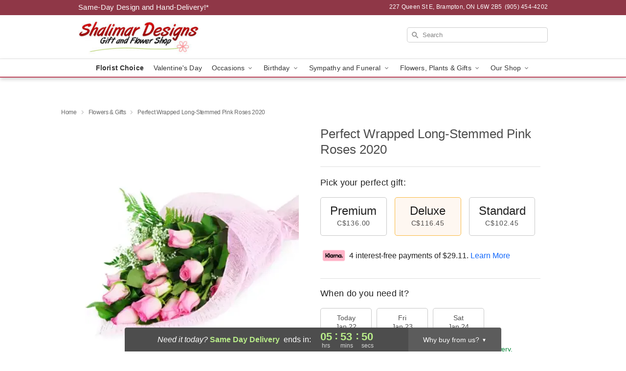

--- FILE ---
content_type: text/html; charset=UTF-8
request_url: https://www.shalimardesigns.com/storefronts/datesClosed?fcplus=0
body_size: 514
content:
{"no_delivery_dates":["2026-01-01","2026-02-16"],"no_pickup_dates":["2026-01-01","2026-02-16"],"delivery_cutoff_difference":{"y":0,"m":0,"d":0,"h":5,"i":53,"s":52,"f":0.029822,"weekday":0,"weekday_behavior":0,"first_last_day_of":0,"invert":1,"days":0,"special_type":0,"special_amount":0,"have_weekday_relative":0,"have_special_relative":0},"pickup_cutoff_difference":{"y":0,"m":0,"d":0,"h":7,"i":53,"s":52,"f":0.029822,"weekday":0,"weekday_behavior":0,"first_last_day_of":0,"invert":1,"days":0,"special_type":0,"special_amount":0,"have_weekday_relative":0,"have_special_relative":0},"pickup_cutoff":"5:00 PM EDT","delivery_cutoff":"3:00 PM EDT","delivery_today":true,"pickup_today":true,"pickup_disabled":false,"delivery_disabled":false,"delivery_cutoff_diff_next":{"y":0,"m":0,"d":1,"h":5,"i":53,"s":52,"f":0.015209,"weekday":0,"weekday_behavior":0,"first_last_day_of":0,"invert":1,"days":1,"special_type":0,"special_amount":0,"have_weekday_relative":0,"have_special_relative":0},"delivery_next_100hr":true}